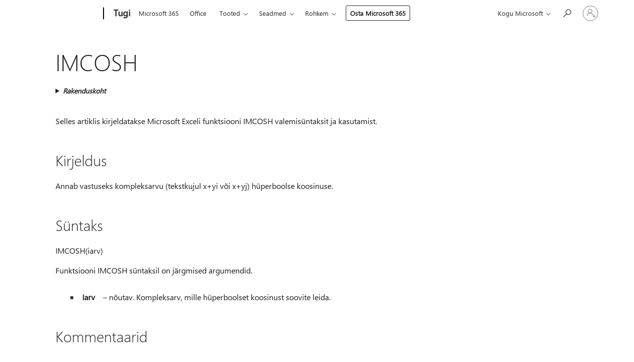

--- FILE ---
content_type: text/html; charset=utf-8
request_url: https://login.microsoftonline.com/common/oauth2/v2.0/authorize?client_id=ee272b19-4411-433f-8f28-5c13cb6fd407&redirect_uri=https%3A%2F%2Fsupport.microsoft.com%2Fsignin-oidc&response_type=code%20id_token&scope=openid%20profile%20offline_access&response_mode=form_post&nonce=639056364788937674.NDhlMGY4MDUtOGZkNy00YmMwLTkwNzktNDE3Y2MxNTM0ZGUxOWUwZDYyNjUtYmJhOC00YTMxLTljNTktZThiMjFjZjEyZjkw&prompt=none&nopa=2&state=CfDJ8MF9taR5d3RHoynoKQkxN0CCw5HrFVNVhQMr2cbP7O6yFAa4m0zYo-oG4REN-FUcNFbD4rDOzapsv4Pks927IZMxz50tU4IYLm4Hxy-kFfohxXx3acxYXS_eXfvQ6ehvXZtG3KFSgDkgWPWjgYRWoQ8Y-IjPTV6pgkVlsFehRwsHBLMdRnsvzuI0E-pniKk7LBs72prxwhZ-da6lVpJ966w8-7NXJPh2I53P1Kj6elPKL_DChl5SFCZNFDGZ3Kq_lo9PDuttrb6-NJqMh-fCD3FjyOh8fnhVerJPjbiNDpKcmF5pn_SpPKEz1UTOVqTBwvYRBhEWqYHdNsT75eARhe5oSGnwGRSBp9R3dxVhDceb&x-client-SKU=ID_NET8_0&x-client-ver=8.12.1.0&sso_reload=true
body_size: 10026
content:


<!-- Copyright (C) Microsoft Corporation. All rights reserved. -->
<!DOCTYPE html>
<html>
<head>
    <title>Redirecting</title>
    <meta http-equiv="Content-Type" content="text/html; charset=UTF-8">
    <meta http-equiv="X-UA-Compatible" content="IE=edge">
    <meta name="viewport" content="width=device-width, initial-scale=1.0, maximum-scale=2.0, user-scalable=yes">
    <meta http-equiv="Pragma" content="no-cache">
    <meta http-equiv="Expires" content="-1">
    <meta name="PageID" content="FetchSessions" />
    <meta name="SiteID" content="" />
    <meta name="ReqLC" content="1033" />
    <meta name="LocLC" content="en-US" />

    
<meta name="robots" content="none" />

<script type="text/javascript" nonce='eLP_IjSxlGXTm7Irf4tItg'>//<![CDATA[
$Config={"urlGetCredentialType":"https://login.microsoftonline.com/common/GetCredentialType?mkt=en-US","urlGoToAADError":"https://login.live.com/oauth20_authorize.srf?client_id=ee272b19-4411-433f-8f28-5c13cb6fd407\u0026scope=openid+profile+offline_access\u0026redirect_uri=https%3a%2f%2fsupport.microsoft.com%2fsignin-oidc\u0026response_type=code+id_token\u0026state=[base64]\u0026response_mode=form_post\u0026nonce=639056364788937674.NDhlMGY4MDUtOGZkNy00YmMwLTkwNzktNDE3Y2MxNTM0ZGUxOWUwZDYyNjUtYmJhOC00YTMxLTljNTktZThiMjFjZjEyZjkw\u0026prompt=none\u0026x-client-SKU=ID_NET8_0\u0026x-client-Ver=8.12.1.0\u0026uaid=10fcbb58640d41ea9646908b5b437c99\u0026msproxy=1\u0026issuer=mso\u0026tenant=common\u0026ui_locales=en-US\u0026epctrc=6w%2bUJgxhSfA3ZBhJ23Whxv32RrvbgnrV2d%2b7f6ow3ms%3d1%3a1%3aCANARY%3auPsm6yK3mdnxQt2xL6FvW9VhHqUFWnLnUwbYW1PBZqw%3d\u0026epct=[base64]\u0026jshs=0\u0026nopa=2","urlAppError":"https://support.microsoft.com/signin-oidc","oAppRedirectErrorPostParams":{"error":"interaction_required","error_description":"Session information is not sufficient for single-sign-on.","state":"[base64]"},"iMaxStackForKnockoutAsyncComponents":10000,"fShowButtons":true,"urlCdn":"https://aadcdn.msftauth.net/shared/1.0/","urlDefaultFavicon":"https://aadcdn.msftauth.net/shared/1.0/content/images/favicon_a_eupayfgghqiai7k9sol6lg2.ico","urlPost":"/common/login","iPawnIcon":0,"sPOST_Username":"","fEnableNumberMatching":true,"sFT":"[base64]","sFTName":"flowToken","sCtx":"[base64]","fEnableOneDSClientTelemetry":true,"dynamicTenantBranding":null,"staticTenantBranding":null,"oAppCobranding":{},"iBackgroundImage":4,"arrSessions":[],"urlMsaStaticMeControl":"https://login.live.com/Me.htm?v=3","fApplicationInsightsEnabled":false,"iApplicationInsightsEnabledPercentage":0,"urlSetDebugMode":"https://login.microsoftonline.com/common/debugmode","fEnableCssAnimation":true,"fDisableAnimationIfAnimationEndUnsupported":true,"fSsoFeasible":true,"fAllowGrayOutLightBox":true,"fProvideV2SsoImprovements":true,"fUseMsaSessionState":true,"fIsRemoteNGCSupported":true,"urlLogin":"https://login.microsoftonline.com/common/reprocess?ctx=[base64]","urlDssoStatus":"https://login.microsoftonline.com/common/instrumentation/dssostatus","iSessionPullType":3,"fUseSameSite":true,"iAllowedIdentities":2,"isGlobalTenant":true,"uiflavor":1001,"fShouldPlatformKeyBeSuppressed":true,"fLoadStringCustomizationPromises":true,"fUseAlternateTextForSwitchToCredPickerLink":true,"fOfflineAccountVisible":false,"fEnableUserStateFix":true,"fShowAccessPassPeek":true,"fUpdateSessionPollingLogic":true,"fEnableShowPickerCredObservable":true,"fFetchSessionsSkipDsso":true,"fIsCiamUserFlowUxNewLogicEnabled":true,"fUseNonMicrosoftDefaultBrandingForCiam":true,"sCompanyDisplayName":"Microsoft Services","fRemoveCustomCss":true,"fFixUICrashForApiRequestHandler":true,"fShowUpdatedKoreanPrivacyFooter":true,"fUsePostCssHotfix":true,"fFixUserFlowBranding":true,"fEnablePasskeyNullFix":true,"fEnableRefreshCookiesFix":true,"fEnableWebNativeBridgeInterstitialUx":true,"fEnableWindowParentingFix":true,"fEnableNativeBridgeErrors":true,"urlAcmaServerPath":"https://login.microsoftonline.com","sTenantId":"common","sMkt":"en-US","fIsDesktop":true,"fUpdateConfigInit":true,"fLogDisallowedCssProperties":true,"fDisallowExternalFonts":true,"scid":1013,"hpgact":1800,"hpgid":7,"apiCanary":"[base64]","canary":"6w+UJgxhSfA3ZBhJ23Whxv32RrvbgnrV2d+7f6ow3ms=1:1:CANARY:uPsm6yK3mdnxQt2xL6FvW9VhHqUFWnLnUwbYW1PBZqw=","sCanaryTokenName":"canary","fSkipRenderingNewCanaryToken":false,"fEnableNewCsrfProtection":true,"correlationId":"10fcbb58-640d-41ea-9646-908b5b437c99","sessionId":"9809176d-cf8f-4168-b56b-e4901a123100","sRingId":"R6","locale":{"mkt":"en-US","lcid":1033},"slMaxRetry":2,"slReportFailure":true,"strings":{"desktopsso":{"authenticatingmessage":"Trying to sign you in"}},"enums":{"ClientMetricsModes":{"None":0,"SubmitOnPost":1,"SubmitOnRedirect":2,"InstrumentPlt":4}},"urls":{"instr":{"pageload":"https://login.microsoftonline.com/common/instrumentation/reportpageload","dssostatus":"https://login.microsoftonline.com/common/instrumentation/dssostatus"}},"browser":{"ltr":1,"Chrome":1,"_Mac":1,"_M131":1,"_D0":1,"Full":1,"RE_WebKit":1,"b":{"name":"Chrome","major":131,"minor":0},"os":{"name":"OSX","version":"10.15.7"},"V":"131.0"},"watson":{"url":"/common/handlers/watson","bundle":"https://aadcdn.msftauth.net/ests/2.1/content/cdnbundles/watson.min_q5ptmu8aniymd4ftuqdkda2.js","sbundle":"https://aadcdn.msftauth.net/ests/2.1/content/cdnbundles/watsonsupportwithjquery.3.5.min_dc940oomzau4rsu8qesnvg2.js","fbundle":"https://aadcdn.msftauth.net/ests/2.1/content/cdnbundles/frameworksupport.min_oadrnc13magb009k4d20lg2.js","resetErrorPeriod":5,"maxCorsErrors":-1,"maxInjectErrors":5,"maxErrors":10,"maxTotalErrors":3,"expSrcs":["https://login.microsoftonline.com","https://aadcdn.msauth.net/","https://aadcdn.msftauth.net/",".login.microsoftonline.com"],"envErrorRedirect":true,"envErrorUrl":"/common/handlers/enverror"},"loader":{"cdnRoots":["https://aadcdn.msauth.net/","https://aadcdn.msftauth.net/"],"logByThrowing":true},"serverDetails":{"slc":"ProdSlices","dc":"EUS","ri":"MN1XXXX","ver":{"v":[2,1,23276,2]},"rt":"2026-02-02T13:41:20","et":46},"clientEvents":{"enabled":true,"telemetryEnabled":true,"useOneDSEventApi":true,"flush":60000,"autoPost":true,"autoPostDelay":1000,"minEvents":1,"maxEvents":1,"pltDelay":500,"appInsightsConfig":{"instrumentationKey":"69adc3c768bd4dc08c19416121249fcc-66f1668a-797b-4249-95e3-6c6651768c28-7293","webAnalyticsConfiguration":{"autoCapture":{"jsError":true}}},"defaultEventName":"IDUX_ESTSClientTelemetryEvent_WebWatson","serviceID":3,"endpointUrl":""},"fApplyAsciiRegexOnInput":true,"country":"US","fBreakBrandingSigninString":true,"bsso":{"states":{"START":"start","INPROGRESS":"in-progress","END":"end","END_SSO":"end-sso","END_USERS":"end-users"},"nonce":"AwABEgEAAAADAOz_BQD0_yUw9fz2vPhxvHrWrdtplJUOidVBEE_vDidx8illdVtY0UwdUSfhFqyPs6I8sF1GfXZP59BanfoYdXZ3XDOYjnggAA","overallTimeoutMs":4000,"telemetry":{"url":"https://login.microsoftonline.com/common/instrumentation/reportbssotelemetry","type":"ChromeSsoTelemetry","nonce":"AwABDwEAAAADAOz_BQD0_0S8p2pZn6HXUaBOkCtnyIsPLqwkGHztrEsgzqEcybdGRBUaSi_4SjSxpR1-8-RushkThl5GWOQHha112TZukzh95M-4yPknXaJWrXDk9bCoIAA","reportStates":[]},"redirectEndStates":["end"],"cookieNames":{"aadSso":"AADSSO","winSso":"ESTSSSO","ssoTiles":"ESTSSSOTILES","ssoPulled":"SSOCOOKIEPULLED","userList":"ESTSUSERLIST"},"type":"chrome","reason":"Pull suppressed because it was already attempted and the current URL was reloaded."},"urlNoCookies":"https://login.microsoftonline.com/cookiesdisabled","fTrimChromeBssoUrl":true,"inlineMode":5,"fShowCopyDebugDetailsLink":true,"fTenantBrandingCdnAddEventHandlers":true,"fAddTryCatchForIFrameRedirects":true};
//]]></script> 
<script type="text/javascript" nonce='eLP_IjSxlGXTm7Irf4tItg'>//<![CDATA[
!function(){var e=window,r=e.$Debug=e.$Debug||{},t=e.$Config||{};if(!r.appendLog){var n=[],o=0;r.appendLog=function(e){var r=t.maxDebugLog||25,i=(new Date).toUTCString()+":"+e;n.push(o+":"+i),n.length>r&&n.shift(),o++},r.getLogs=function(){return n}}}(),function(){function e(e,r){function t(i){var a=e[i];if(i<n-1){return void(o.r[a]?t(i+1):o.when(a,function(){t(i+1)}))}r(a)}var n=e.length;t(0)}function r(e,r,i){function a(){var e=!!s.method,o=e?s.method:i[0],a=s.extraArgs||[],u=n.$WebWatson;try{
var c=t(i,!e);if(a&&a.length>0){for(var d=a.length,l=0;l<d;l++){c.push(a[l])}}o.apply(r,c)}catch(e){return void(u&&u.submitFromException&&u.submitFromException(e))}}var s=o.r&&o.r[e];return r=r||this,s&&(s.skipTimeout?a():n.setTimeout(a,0)),s}function t(e,r){return Array.prototype.slice.call(e,r?1:0)}var n=window;n.$Do||(n.$Do={"q":[],"r":[],"removeItems":[],"lock":0,"o":[]});var o=n.$Do;o.when=function(t,n){function i(e){r(e,a,s)||o.q.push({"id":e,"c":a,"a":s})}var a=0,s=[],u=1;"function"==typeof n||(a=n,
u=2);for(var c=u;c<arguments.length;c++){s.push(arguments[c])}t instanceof Array?e(t,i):i(t)},o.register=function(e,t,n){if(!o.r[e]){o.o.push(e);var i={};if(t&&(i.method=t),n&&(i.skipTimeout=n),arguments&&arguments.length>3){i.extraArgs=[];for(var a=3;a<arguments.length;a++){i.extraArgs.push(arguments[a])}}o.r[e]=i,o.lock++;try{for(var s=0;s<o.q.length;s++){var u=o.q[s];u.id==e&&r(e,u.c,u.a)&&o.removeItems.push(u)}}catch(e){throw e}finally{if(0===--o.lock){for(var c=0;c<o.removeItems.length;c++){
for(var d=o.removeItems[c],l=0;l<o.q.length;l++){if(o.q[l]===d){o.q.splice(l,1);break}}}o.removeItems=[]}}}},o.unregister=function(e){o.r[e]&&delete o.r[e]}}(),function(e,r){function t(){if(!a){if(!r.body){return void setTimeout(t)}a=!0,e.$Do.register("doc.ready",0,!0)}}function n(){if(!s){if(!r.body){return void setTimeout(n)}t(),s=!0,e.$Do.register("doc.load",0,!0),i()}}function o(e){(r.addEventListener||"load"===e.type||"complete"===r.readyState)&&t()}function i(){
r.addEventListener?(r.removeEventListener("DOMContentLoaded",o,!1),e.removeEventListener("load",n,!1)):r.attachEvent&&(r.detachEvent("onreadystatechange",o),e.detachEvent("onload",n))}var a=!1,s=!1;if("complete"===r.readyState){return void setTimeout(n)}!function(){r.addEventListener?(r.addEventListener("DOMContentLoaded",o,!1),e.addEventListener("load",n,!1)):r.attachEvent&&(r.attachEvent("onreadystatechange",o),e.attachEvent("onload",n))}()}(window,document),function(){function e(){
return f.$Config||f.ServerData||{}}function r(e,r){var t=f.$Debug;t&&t.appendLog&&(r&&(e+=" '"+(r.src||r.href||"")+"'",e+=", id:"+(r.id||""),e+=", async:"+(r.async||""),e+=", defer:"+(r.defer||"")),t.appendLog(e))}function t(){var e=f.$B;if(void 0===d){if(e){d=e.IE}else{var r=f.navigator.userAgent;d=-1!==r.indexOf("MSIE ")||-1!==r.indexOf("Trident/")}}return d}function n(){var e=f.$B;if(void 0===l){if(e){l=e.RE_Edge}else{var r=f.navigator.userAgent;l=-1!==r.indexOf("Edge")}}return l}function o(e){
var r=e.indexOf("?"),t=r>-1?r:e.length,n=e.lastIndexOf(".",t);return e.substring(n,n+v.length).toLowerCase()===v}function i(){var r=e();return(r.loader||{}).slReportFailure||r.slReportFailure||!1}function a(){return(e().loader||{}).redirectToErrorPageOnLoadFailure||!1}function s(){return(e().loader||{}).logByThrowing||!1}function u(e){if(!t()&&!n()){return!1}var r=e.src||e.href||"";if(!r){return!0}if(o(r)){var i,a,s;try{i=e.sheet,a=i&&i.cssRules,s=!1}catch(e){s=!0}if(i&&!a&&s){return!0}
if(i&&a&&0===a.length){return!0}}return!1}function c(){function t(e){g.getElementsByTagName("head")[0].appendChild(e)}function n(e,r,t,n){var u=null;return u=o(e)?i(e):"script"===n.toLowerCase()?a(e):s(e,n),r&&(u.id=r),"function"==typeof u.setAttribute&&(u.setAttribute("crossorigin","anonymous"),t&&"string"==typeof t&&u.setAttribute("integrity",t)),u}function i(e){var r=g.createElement("link");return r.rel="stylesheet",r.type="text/css",r.href=e,r}function a(e){
var r=g.createElement("script"),t=g.querySelector("script[nonce]");if(r.type="text/javascript",r.src=e,r.defer=!1,r.async=!1,t){var n=t.nonce||t.getAttribute("nonce");r.setAttribute("nonce",n)}return r}function s(e,r){var t=g.createElement(r);return t.src=e,t}function d(e,r){if(e&&e.length>0&&r){for(var t=0;t<e.length;t++){if(-1!==r.indexOf(e[t])){return!0}}}return!1}function l(r){if(e().fTenantBrandingCdnAddEventHandlers){var t=d(E,r)?E:b;if(!(t&&t.length>1)){return r}for(var n=0;n<t.length;n++){
if(-1!==r.indexOf(t[n])){var o=t[n+1<t.length?n+1:0],i=r.substring(t[n].length);return"https://"!==t[n].substring(0,"https://".length)&&(o="https://"+o,i=i.substring("https://".length)),o+i}}return r}if(!(b&&b.length>1)){return r}for(var a=0;a<b.length;a++){if(0===r.indexOf(b[a])){return b[a+1<b.length?a+1:0]+r.substring(b[a].length)}}return r}function f(e,t,n,o){if(r("[$Loader]: "+(L.failMessage||"Failed"),o),w[e].retry<y){return w[e].retry++,h(e,t,n),void c._ReportFailure(w[e].retry,w[e].srcPath)}n&&n()}
function v(e,t,n,o){if(u(o)){return f(e,t,n,o)}r("[$Loader]: "+(L.successMessage||"Loaded"),o),h(e+1,t,n);var i=w[e].onSuccess;"function"==typeof i&&i(w[e].srcPath)}function h(e,o,i){if(e<w.length){var a=w[e];if(!a||!a.srcPath){return void h(e+1,o,i)}a.retry>0&&(a.srcPath=l(a.srcPath),a.origId||(a.origId=a.id),a.id=a.origId+"_Retry_"+a.retry);var s=n(a.srcPath,a.id,a.integrity,a.tagName);s.onload=function(){v(e,o,i,s)},s.onerror=function(){f(e,o,i,s)},s.onreadystatechange=function(){
"loaded"===s.readyState?setTimeout(function(){v(e,o,i,s)},500):"complete"===s.readyState&&v(e,o,i,s)},t(s),r("[$Loader]: Loading '"+(a.srcPath||"")+"', id:"+(a.id||""))}else{o&&o()}}var p=e(),y=p.slMaxRetry||2,m=p.loader||{},b=m.cdnRoots||[],E=m.tenantBrandingCdnRoots||[],L=this,w=[];L.retryOnError=!0,L.successMessage="Loaded",L.failMessage="Error",L.Add=function(e,r,t,n,o,i){e&&w.push({"srcPath":e,"id":r,"retry":n||0,"integrity":t,"tagName":o||"script","onSuccess":i})},L.AddForReload=function(e,r){
var t=e.src||e.href||"";L.Add(t,"AddForReload",e.integrity,1,e.tagName,r)},L.AddIf=function(e,r,t){e&&L.Add(r,t)},L.Load=function(e,r){h(0,e,r)}}var d,l,f=window,g=f.document,v=".css";c.On=function(e,r,t){if(!e){throw"The target element must be provided and cannot be null."}r?c.OnError(e,t):c.OnSuccess(e,t)},c.OnSuccess=function(e,t){if(!e){throw"The target element must be provided and cannot be null."}if(u(e)){return c.OnError(e,t)}var n=e.src||e.href||"",o=i(),s=a();r("[$Loader]: Loaded",e);var d=new c
;d.failMessage="Reload Failed",d.successMessage="Reload Success",d.Load(null,function(){if(o){throw"Unexpected state. ResourceLoader.Load() failed despite initial load success. ['"+n+"']"}s&&(document.location.href="/error.aspx?err=504")})},c.OnError=function(e,t){var n=e.src||e.href||"",o=i(),s=a();if(!e){throw"The target element must be provided and cannot be null."}r("[$Loader]: Failed",e);var u=new c;u.failMessage="Reload Failed",u.successMessage="Reload Success",u.AddForReload(e,t),
u.Load(null,function(){if(o){throw"Failed to load external resource ['"+n+"']"}s&&(document.location.href="/error.aspx?err=504")}),c._ReportFailure(0,n)},c._ReportFailure=function(e,r){if(s()&&!t()){throw"[Retry "+e+"] Failed to load external resource ['"+r+"'], reloading from fallback CDN endpoint"}},f.$Loader=c}(),function(){function e(){if(!E){var e=new h.$Loader;e.AddIf(!h.jQuery,y.sbundle,"WebWatson_DemandSupport"),y.sbundle=null,delete y.sbundle,e.AddIf(!h.$Api,y.fbundle,"WebWatson_DemandFramework"),
y.fbundle=null,delete y.fbundle,e.Add(y.bundle,"WebWatson_DemandLoaded"),e.Load(r,t),E=!0}}function r(){if(h.$WebWatson){if(h.$WebWatson.isProxy){return void t()}m.when("$WebWatson.full",function(){for(;b.length>0;){var e=b.shift();e&&h.$WebWatson[e.cmdName].apply(h.$WebWatson,e.args)}})}}function t(){if(!h.$WebWatson||h.$WebWatson.isProxy){if(!L&&JSON){try{var e=new XMLHttpRequest;e.open("POST",y.url),e.setRequestHeader("Accept","application/json"),
e.setRequestHeader("Content-Type","application/json; charset=UTF-8"),e.setRequestHeader("canary",p.apiCanary),e.setRequestHeader("client-request-id",p.correlationId),e.setRequestHeader("hpgid",p.hpgid||0),e.setRequestHeader("hpgact",p.hpgact||0);for(var r=-1,t=0;t<b.length;t++){if("submit"===b[t].cmdName){r=t;break}}var o=b[r]?b[r].args||[]:[],i={"sr":y.sr,"ec":"Failed to load external resource [Core Watson files]","wec":55,"idx":1,"pn":p.pgid||"","sc":p.scid||0,"hpg":p.hpgid||0,
"msg":"Failed to load external resource [Core Watson files]","url":o[1]||"","ln":0,"ad":0,"an":!1,"cs":"","sd":p.serverDetails,"ls":null,"diag":v(y)};e.send(JSON.stringify(i))}catch(e){}L=!0}y.loadErrorUrl&&window.location.assign(y.loadErrorUrl)}n()}function n(){b=[],h.$WebWatson=null}function o(r){return function(){var t=arguments;b.push({"cmdName":r,"args":t}),e()}}function i(){var e=["foundException","resetException","submit"],r=this;r.isProxy=!0;for(var t=e.length,n=0;n<t;n++){var i=e[n];i&&(r[i]=o(i))}
}function a(e,r,t,n,o,i,a){var s=h.event;return i||(i=l(o||s,a?a+2:2)),h.$Debug&&h.$Debug.appendLog&&h.$Debug.appendLog("[WebWatson]:"+(e||"")+" in "+(r||"")+" @ "+(t||"??")),$.submit(e,r,t,n,o||s,i,a)}function s(e,r){return{"signature":e,"args":r,"toString":function(){return this.signature}}}function u(e){for(var r=[],t=e.split("\n"),n=0;n<t.length;n++){r.push(s(t[n],[]))}return r}function c(e){for(var r=[],t=e.split("\n"),n=0;n<t.length;n++){var o=s(t[n],[]);t[n+1]&&(o.signature+="@"+t[n+1],n++),r.push(o)
}return r}function d(e){if(!e){return null}try{if(e.stack){return u(e.stack)}if(e.error){if(e.error.stack){return u(e.error.stack)}}else if(window.opera&&e.message){return c(e.message)}}catch(e){}return null}function l(e,r){var t=[];try{for(var n=arguments.callee;r>0;){n=n?n.caller:n,r--}for(var o=0;n&&o<w;){var i="InvalidMethod()";try{i=n.toString()}catch(e){}var a=[],u=n.args||n.arguments;if(u){for(var c=0;c<u.length;c++){a[c]=u[c]}}t.push(s(i,a)),n=n.caller,o++}}catch(e){t.push(s(e.toString(),[]))}
var l=d(e);return l&&(t.push(s("--- Error Event Stack -----------------",[])),t=t.concat(l)),t}function f(e){if(e){try{var r=/function (.{1,})\(/,t=r.exec(e.constructor.toString());return t&&t.length>1?t[1]:""}catch(e){}}return""}function g(e){if(e){try{if("string"!=typeof e&&JSON&&JSON.stringify){var r=f(e),t=JSON.stringify(e);return t&&"{}"!==t||(e.error&&(e=e.error,r=f(e)),(t=JSON.stringify(e))&&"{}"!==t||(t=e.toString())),r+":"+t}}catch(e){}}return""+(e||"")}function v(e){var r=[];try{
if(jQuery?(r.push("jQuery v:"+jQuery().jquery),jQuery.easing?r.push("jQuery.easing:"+JSON.stringify(jQuery.easing)):r.push("jQuery.easing is not defined")):r.push("jQuery is not defined"),e&&e.expectedVersion&&r.push("Expected jQuery v:"+e.expectedVersion),m){var t,n="";for(t=0;t<m.o.length;t++){n+=m.o[t]+";"}for(r.push("$Do.o["+n+"]"),n="",t=0;t<m.q.length;t++){n+=m.q[t].id+";"}r.push("$Do.q["+n+"]")}if(h.$Debug&&h.$Debug.getLogs){var o=h.$Debug.getLogs();o&&o.length>0&&(r=r.concat(o))}if(b){
for(var i=0;i<b.length;i++){var a=b[i];if(a&&"submit"===a.cmdName){try{if(JSON&&JSON.stringify){var s=JSON.stringify(a);s&&r.push(s)}}catch(e){r.push(g(e))}}}}}catch(e){r.push(g(e))}return r}var h=window,p=h.$Config||{},y=p.watson,m=h.$Do;if(!h.$WebWatson&&y){var b=[],E=!1,L=!1,w=10,$=h.$WebWatson=new i;$.CB={},$._orgErrorHandler=h.onerror,h.onerror=a,$.errorHooked=!0,m.when("jQuery.version",function(e){y.expectedVersion=e}),m.register("$WebWatson")}}(),function(){function e(e,r){
for(var t=r.split("."),n=t.length,o=0;o<n&&null!==e&&void 0!==e;){e=e[t[o++]]}return e}function r(r){var t=null;return null===u&&(u=e(i,"Constants")),null!==u&&r&&(t=e(u,r)),null===t||void 0===t?"":t.toString()}function t(t){var n=null;return null===a&&(a=e(i,"$Config.strings")),null!==a&&t&&(n=e(a,t.toLowerCase())),null!==n&&void 0!==n||(n=r(t)),null===n||void 0===n?"":n.toString()}function n(e,r){var n=null;return e&&r&&r[e]&&(n=t("errors."+r[e])),n||(n=t("errors."+e)),n||(n=t("errors."+c)),n||(n=t(c)),n}
function o(t){var n=null;return null===s&&(s=e(i,"$Config.urls")),null!==s&&t&&(n=e(s,t.toLowerCase())),null!==n&&void 0!==n||(n=r(t)),null===n||void 0===n?"":n.toString()}var i=window,a=null,s=null,u=null,c="GENERIC_ERROR";i.GetString=t,i.GetErrorString=n,i.GetUrl=o}(),function(){var e=window,r=e.$Config||{};e.$B=r.browser||{}}(),function(){function e(e,r,t){e&&e.addEventListener?e.addEventListener(r,t):e&&e.attachEvent&&e.attachEvent("on"+r,t)}function r(r,t){e(document.getElementById(r),"click",t)}
function t(r,t){var n=document.getElementsByName(r);n&&n.length>0&&e(n[0],"click",t)}var n=window;n.AddListener=e,n.ClickEventListenerById=r,n.ClickEventListenerByName=t}();
//]]></script> 
<script type="text/javascript" nonce='eLP_IjSxlGXTm7Irf4tItg'>//<![CDATA[
!function(t,e){!function(){var n=e.getElementsByTagName("head")[0];n&&n.addEventListener&&(n.addEventListener("error",function(e){null!==e.target&&"cdn"===e.target.getAttribute("data-loader")&&t.$Loader.OnError(e.target)},!0),n.addEventListener("load",function(e){null!==e.target&&"cdn"===e.target.getAttribute("data-loader")&&t.$Loader.OnSuccess(e.target)},!0))}()}(window,document);
//]]></script>
    <script type="text/javascript" nonce='eLP_IjSxlGXTm7Irf4tItg'>
        ServerData = $Config;
    </script>

    <script data-loader="cdn" crossorigin="anonymous" src="https://aadcdn.msftauth.net/shared/1.0/content/js/FetchSessions_Core_Zrgqf3NDZY6QoRSGjvZAAQ2.js" integrity='sha384-ZiCm7FNkvHCzGABuQsNqI+NbQpuukT8O8DH+5NRo+GBSrdhUPzoMJLcFvVj8ky+R' nonce='eLP_IjSxlGXTm7Irf4tItg'></script>

</head>
<body data-bind="defineGlobals: ServerData" style="display: none">
</body>
</html>